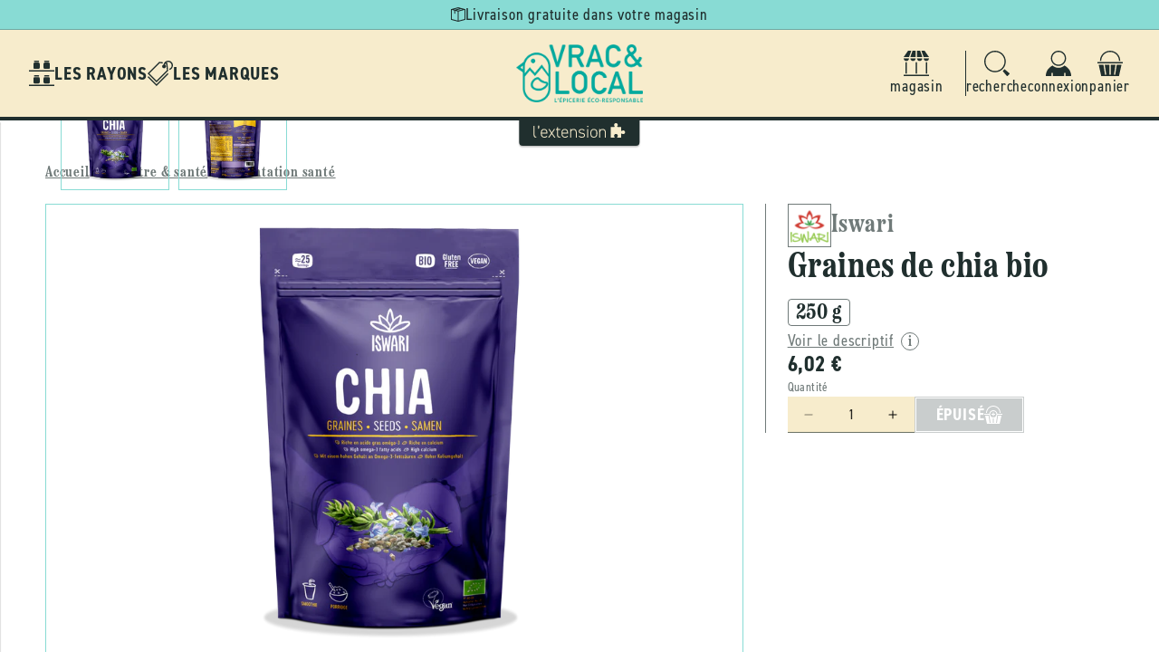

--- FILE ---
content_type: text/css
request_url: https://vracetlocal.com/cdn/shop/t/7/assets/component-product-description.css?v=121819059814638027831726664117
body_size: -499
content:
.product-description h4 {
  color: var(--store-main-color-light);
}

.product-description-section {
  width: 100%;
}

.product-description-section .section__title {
  position: relative;
  padding: var(--gap) var(--gap-s) 0;
}

.product-description-section .section__title .hatched {
  height: 4rem;
}

.nutriment-table {
  max-width: 48rem;
  color: var(--store-main-color);
}

.nutriment-table > div {
  display: flex;
  align-items: baseline;
  justify-content: space-between;
  gap: var(--gap-xs);
}

.nutriment-table > div .display-when-empty {
  flex-grow: 1;
  flex-shrink: 1;
  height: .1rem;
  background-color: var(--store-secondary-color);
}

@media screen and (max-width: 749px) {
  .product-description-section .section__title {
    padding-bottom: var(--gap-s);
  }
}
